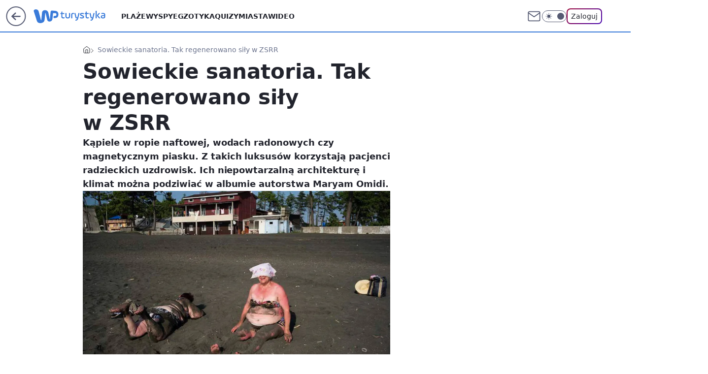

--- FILE ---
content_type: application/javascript
request_url: https://rek.www.wp.pl/gaf.js?rv=2&sn=turystyka&pvid=b55c8454a4d52b12403c&rekids=234920&tVersion=B&phtml=turystyka.wp.pl%2Fsowieckie-sanatoria-tak-regenerowano-sily-w-zsrr-6173537482532481a&abtest=adtech%7CPRGM-1047%7CA%3Badtech%7CPU-335%7CA%3Badtech%7CPRG-3468%7CA%3Badtech%7CPRGM-1036%7CB%3Badtech%7CFP-76%7CA%3Badtech%7CPRGM-1356%7CA%3Badtech%7CPRGM-1419%7CD%3Badtech%7CPRGM-1589%7CA%3Badtech%7CPRGM-1576%7CB%3Badtech%7CPRGM-1443%7CA%3Badtech%7CPRGM-1421%7CA%3Badtech%7CPRGM-1465%7CB%3Badtech%7CPRGM-1587%7CA&PWA_adbd=0&darkmode=0&highLayout=0&layout=wide&navType=navigate&cdl=0&ctype=article&ciab=IAB20%2CIAB-v3-206%2CIAB1-3&cid=6173537482532481&csystem=ncr&cdate=2019-10-14&REKtagi=europa%3Bfotografia%3Bsanatorium%3Bzsrr%3Bazja%3Buzdrowisko&vw=1280&vh=720&p1=0&spin=twx2blla&bcv=2
body_size: 3223
content:
twx2blla({"spin":"twx2blla","bunch":234920,"context":{"dsa":false,"minor":false,"bidRequestId":"0724fbd7-6e9f-441b-856c-1ac4f8d23a9a","maConfig":{"timestamp":"2025-12-18T13:59:30.091Z"},"dfpConfig":{"timestamp":"2026-01-07T15:04:52.031Z"},"sda":[],"targeting":{"client":{},"server":{},"query":{"PWA_adbd":"0","REKtagi":"europa;fotografia;sanatorium;zsrr;azja;uzdrowisko","abtest":"adtech|PRGM-1047|A;adtech|PU-335|A;adtech|PRG-3468|A;adtech|PRGM-1036|B;adtech|FP-76|A;adtech|PRGM-1356|A;adtech|PRGM-1419|D;adtech|PRGM-1589|A;adtech|PRGM-1576|B;adtech|PRGM-1443|A;adtech|PRGM-1421|A;adtech|PRGM-1465|B;adtech|PRGM-1587|A","bcv":"2","cdate":"2019-10-14","cdl":"0","ciab":"IAB20,IAB-v3-206,IAB1-3","cid":"6173537482532481","csystem":"ncr","ctype":"article","darkmode":"0","highLayout":"0","layout":"wide","navType":"navigate","p1":"0","phtml":"turystyka.wp.pl/sowieckie-sanatoria-tak-regenerowano-sily-w-zsrr-6173537482532481a","pvid":"b55c8454a4d52b12403c","rekids":"234920","rv":"2","sn":"turystyka","spin":"twx2blla","tVersion":"B","vh":"720","vw":"1280"}},"directOnly":0,"geo":{"country":"840","region":"","city":""},"statid":"","mlId":"","rshsd":"5","isRobot":false,"curr":{"EUR":4.2127,"USD":3.6184,"CHF":4.5222,"GBP":4.8525},"rv":"2","status":{"advf":2,"ma":2,"ma_ads-bidder":2,"ma_cpv-bidder":2,"ma_high-cpm-bidder":2}},"slots":{"10":{"delivered":"","campaign":null,"dfpConfig":null},"11":{"delivered":"1","campaign":null,"dfpConfig":{"placement":"/89844762/Desktop_Turystyka.wp.pl_x11_art","roshash":"FIQT","ceil":100,"sizes":[[336,280],[640,280],[300,250]],"namedSizes":["fluid"],"div":"div-gpt-ad-x11-art","targeting":{"DFPHASH":"ADLO","emptygaf":"0"},"gfp":"FIQT"}},"12":{"delivered":"1","campaign":null,"dfpConfig":{"placement":"/89844762/Desktop_Turystyka.wp.pl_x12_art","roshash":"FIQT","ceil":100,"sizes":[[336,280],[640,280],[300,250]],"namedSizes":["fluid"],"div":"div-gpt-ad-x12-art","targeting":{"DFPHASH":"ADLO","emptygaf":"0"},"gfp":"FIQT"}},"13":{"delivered":"1","campaign":null,"dfpConfig":{"placement":"/89844762/Desktop_Turystyka.wp.pl_x13_art","roshash":"FIQT","ceil":100,"sizes":[[336,280],[640,280],[300,250]],"namedSizes":["fluid"],"div":"div-gpt-ad-x13-art","targeting":{"DFPHASH":"ADLO","emptygaf":"0"},"gfp":"FIQT"}},"14":{"delivered":"1","campaign":null,"dfpConfig":{"placement":"/89844762/Desktop_Turystyka.wp.pl_x14_art","roshash":"FIQT","ceil":100,"sizes":[[336,280],[640,280],[300,250]],"namedSizes":["fluid"],"div":"div-gpt-ad-x14-art","targeting":{"DFPHASH":"ADLO","emptygaf":"0"},"gfp":"FIQT"}},"15":{"delivered":"1","campaign":null,"dfpConfig":{"placement":"/89844762/Desktop_Turystyka.wp.pl_x15_art","roshash":"FIQT","ceil":100,"sizes":[[728,90],[970,300],[950,90],[980,120],[980,90],[970,150],[970,90],[970,250],[930,180],[950,200],[750,100],[970,66],[750,200],[960,90],[970,100],[750,300],[970,200],[950,300]],"namedSizes":["fluid"],"div":"div-gpt-ad-x15-art","targeting":{"DFPHASH":"ADLO","emptygaf":"0"},"gfp":"FIQT"}},"16":{"delivered":"1","campaign":null,"dfpConfig":{"placement":"/89844762/Desktop_Turystyka.wp.pl_x16","roshash":"FIQT","ceil":100,"sizes":[[728,90],[970,300],[950,90],[980,120],[980,90],[970,150],[970,90],[970,250],[930,180],[950,200],[750,100],[970,66],[750,200],[960,90],[970,100],[750,300],[970,200],[950,300]],"namedSizes":["fluid"],"div":"div-gpt-ad-x16","targeting":{"DFPHASH":"ADLO","emptygaf":"0"},"gfp":"FIQT"}},"17":{"delivered":"1","campaign":null,"dfpConfig":{"placement":"/89844762/Desktop_Turystyka.wp.pl_x17","roshash":"FIQT","ceil":100,"sizes":[[728,90],[970,300],[950,90],[980,120],[980,90],[970,150],[970,90],[970,250],[930,180],[950,200],[750,100],[970,66],[750,200],[960,90],[970,100],[750,300],[970,200],[950,300]],"namedSizes":["fluid"],"div":"div-gpt-ad-x17","targeting":{"DFPHASH":"ADLO","emptygaf":"0"},"gfp":"FIQT"}},"18":{"delivered":"1","campaign":null,"dfpConfig":{"placement":"/89844762/Desktop_Turystyka.wp.pl_x18","roshash":"FIQT","ceil":100,"sizes":[[728,90],[970,300],[950,90],[980,120],[980,90],[970,150],[970,90],[970,250],[930,180],[950,200],[750,100],[970,66],[750,200],[960,90],[970,100],[750,300],[970,200],[950,300]],"namedSizes":["fluid"],"div":"div-gpt-ad-x18","targeting":{"DFPHASH":"ADLO","emptygaf":"0"},"gfp":"FIQT"}},"19":{"delivered":"1","campaign":null,"dfpConfig":{"placement":"/89844762/Desktop_Turystyka.wp.pl_x19","roshash":"FIQT","ceil":100,"sizes":[[728,90],[970,300],[950,90],[980,120],[980,90],[970,150],[970,90],[970,250],[930,180],[950,200],[750,100],[970,66],[750,200],[960,90],[970,100],[750,300],[970,200],[950,300]],"namedSizes":["fluid"],"div":"div-gpt-ad-x19","targeting":{"DFPHASH":"ADLO","emptygaf":"0"},"gfp":"FIQT"}},"2":{"delivered":"1","campaign":null,"dfpConfig":{"placement":"/89844762/Desktop_Turystyka.wp.pl_x02","roshash":"GORU","ceil":100,"sizes":[[970,300],[970,600],[750,300],[950,300],[980,600],[1920,870],[1200,600],[750,400],[960,640]],"namedSizes":["fluid"],"div":"div-gpt-ad-x02","targeting":{"DFPHASH":"BJMP","emptygaf":"0"},"gfp":"GORU"}},"24":{"delivered":"","campaign":null,"dfpConfig":null},"25":{"delivered":"1","campaign":null,"dfpConfig":{"placement":"/89844762/Desktop_Turystyka.wp.pl_x25_art","roshash":"FIQT","ceil":100,"sizes":[[200,200],[250,250],[640,256],[336,280],[640,280],[250,360],[300,250]],"namedSizes":["fluid"],"div":"div-gpt-ad-x25-art","targeting":{"DFPHASH":"ADLO","emptygaf":"0"},"gfp":"FIQT"}},"27":{"delivered":"1","campaign":null,"dfpConfig":{"placement":"/89844762/Desktop_Turystyka.wp.pl_x27_art","roshash":"FJMP","ceil":100,"sizes":[[160,600]],"namedSizes":["fluid"],"div":"div-gpt-ad-x27-art","targeting":{"DFPHASH":"AEHK","emptygaf":"0"},"gfp":"FJMP"}},"28":{"delivered":"","campaign":null,"dfpConfig":null},"29":{"delivered":"","campaign":null,"dfpConfig":null},"3":{"delivered":"1","campaign":null,"dfpConfig":{"placement":"/89844762/Desktop_Turystyka.wp.pl_x03_art","roshash":"FKNQ","ceil":100,"sizes":[[728,90],[970,300],[950,90],[980,120],[980,90],[970,150],[970,90],[970,250],[930,180],[950,200],[750,100],[970,66],[750,200],[960,90],[970,100],[750,300],[970,200],[950,300]],"namedSizes":["fluid"],"div":"div-gpt-ad-x03-art","targeting":{"DFPHASH":"AFIL","emptygaf":"0"},"gfp":"FKNQ"}},"32":{"lazy":1,"delivered":"1","campaign":{"id":"188161","adm":{"bunch":"234920","creations":[{"height":250,"showLabel":true,"src":"https://mamc.wpcdn.pl/188161/1767956408070/WP_Dreams_300x250.jpg","trackers":{"click":[""],"cview":["//ma.wp.pl/ma.gif?clid=36d4f1d950aab392a9c26b186b340e10\u0026SN=turystyka\u0026pvid=b55c8454a4d52b12403c\u0026action=cvimp\u0026pg=turystyka.wp.pl\u0026par=bidReqID%3D0724fbd7-6e9f-441b-856c-1ac4f8d23a9a%26userID%3D__UNKNOWN_TELL_US__%26rekid%3D234920%26creationID%3D1469370%26cur%3DPLN%26billing%3Dcpv%26order%3D265877%26editedTimestamp%3D1767956429%26publisherID%3D308%26seatID%3D36d4f1d950aab392a9c26b186b340e10%26pvid%3Db55c8454a4d52b12403c%26sn%3Dturystyka%26bidTimestamp%3D1768020390%26hBidPrice%3DGJPUahnuyEIS%26partnerID%3D%26conversionValue%3D0%26inver%3D2%26targetDomain%3Dbestfilm.pl%26workfID%3D188161%26seatFee%3DhGuhPdhvMnj2EvI7nIuaqWTmHrRT8MJjLN7b5dgRe4M%26source%3DTG%26iabPageCategories%3D%26ttl%3D1768106790%26utility%3D2lwpwIwnpIKgxC4yoNJL02A-SoHdQFmUKz5jwCTGXBSQ8_nd5TA2BGGhXlKvtOI1%26slotID%3D032%26slotSizeWxH%3D300x250%26pricingModel%3DhE_cOl6q-FzrOd3ESKkeoz39PZlaktB9MthsailEKyU%26geo%3D840%253B%253B%26medium%3Ddisplay%26ip%3DYYZ131_2hyww2rnLddX8ohvcDNUMJEYJQnkAbqTUJU0%26client_id%3D29799%26isDev%3Dfalse%26ssp%3Dwp.pl%26device%3DPERSONAL_COMPUTER%26tpID%3D1402083%26org_id%3D25%26emission%3D3044433%26iabSiteCategories%3D%26hBudgetRate%3DFILPZfn%26bidderID%3D11%26platform%3D8%26domain%3Dturystyka.wp.pl%26is_adblock%3D0%26test%3D0%26is_robot%3D0%26contentID%3D6173537482532481"],"impression":["//ma.wp.pl/ma.gif?clid=36d4f1d950aab392a9c26b186b340e10\u0026SN=turystyka\u0026pvid=b55c8454a4d52b12403c\u0026action=delivery\u0026pg=turystyka.wp.pl\u0026par=editedTimestamp%3D1767956429%26publisherID%3D308%26seatID%3D36d4f1d950aab392a9c26b186b340e10%26pvid%3Db55c8454a4d52b12403c%26sn%3Dturystyka%26bidTimestamp%3D1768020390%26hBidPrice%3DGJPUahnuyEIS%26partnerID%3D%26conversionValue%3D0%26inver%3D2%26targetDomain%3Dbestfilm.pl%26workfID%3D188161%26seatFee%3DhGuhPdhvMnj2EvI7nIuaqWTmHrRT8MJjLN7b5dgRe4M%26source%3DTG%26iabPageCategories%3D%26ttl%3D1768106790%26utility%3D2lwpwIwnpIKgxC4yoNJL02A-SoHdQFmUKz5jwCTGXBSQ8_nd5TA2BGGhXlKvtOI1%26slotID%3D032%26slotSizeWxH%3D300x250%26pricingModel%3DhE_cOl6q-FzrOd3ESKkeoz39PZlaktB9MthsailEKyU%26geo%3D840%253B%253B%26medium%3Ddisplay%26ip%3DYYZ131_2hyww2rnLddX8ohvcDNUMJEYJQnkAbqTUJU0%26client_id%3D29799%26isDev%3Dfalse%26ssp%3Dwp.pl%26device%3DPERSONAL_COMPUTER%26tpID%3D1402083%26org_id%3D25%26emission%3D3044433%26iabSiteCategories%3D%26hBudgetRate%3DFILPZfn%26bidderID%3D11%26platform%3D8%26domain%3Dturystyka.wp.pl%26is_adblock%3D0%26test%3D0%26is_robot%3D0%26contentID%3D6173537482532481%26bidReqID%3D0724fbd7-6e9f-441b-856c-1ac4f8d23a9a%26userID%3D__UNKNOWN_TELL_US__%26rekid%3D234920%26creationID%3D1469370%26cur%3DPLN%26billing%3Dcpv%26order%3D265877"],"view":["//ma.wp.pl/ma.gif?clid=36d4f1d950aab392a9c26b186b340e10\u0026SN=turystyka\u0026pvid=b55c8454a4d52b12403c\u0026action=view\u0026pg=turystyka.wp.pl\u0026par=test%3D0%26is_robot%3D0%26contentID%3D6173537482532481%26bidReqID%3D0724fbd7-6e9f-441b-856c-1ac4f8d23a9a%26userID%3D__UNKNOWN_TELL_US__%26rekid%3D234920%26creationID%3D1469370%26cur%3DPLN%26billing%3Dcpv%26order%3D265877%26editedTimestamp%3D1767956429%26publisherID%3D308%26seatID%3D36d4f1d950aab392a9c26b186b340e10%26pvid%3Db55c8454a4d52b12403c%26sn%3Dturystyka%26bidTimestamp%3D1768020390%26hBidPrice%3DGJPUahnuyEIS%26partnerID%3D%26conversionValue%3D0%26inver%3D2%26targetDomain%3Dbestfilm.pl%26workfID%3D188161%26seatFee%3DhGuhPdhvMnj2EvI7nIuaqWTmHrRT8MJjLN7b5dgRe4M%26source%3DTG%26iabPageCategories%3D%26ttl%3D1768106790%26utility%3D2lwpwIwnpIKgxC4yoNJL02A-SoHdQFmUKz5jwCTGXBSQ8_nd5TA2BGGhXlKvtOI1%26slotID%3D032%26slotSizeWxH%3D300x250%26pricingModel%3DhE_cOl6q-FzrOd3ESKkeoz39PZlaktB9MthsailEKyU%26geo%3D840%253B%253B%26medium%3Ddisplay%26ip%3DYYZ131_2hyww2rnLddX8ohvcDNUMJEYJQnkAbqTUJU0%26client_id%3D29799%26isDev%3Dfalse%26ssp%3Dwp.pl%26device%3DPERSONAL_COMPUTER%26tpID%3D1402083%26org_id%3D25%26emission%3D3044433%26iabSiteCategories%3D%26hBudgetRate%3DFILPZfn%26bidderID%3D11%26platform%3D8%26domain%3Dturystyka.wp.pl%26is_adblock%3D0"]},"transparentPlaceholder":false,"type":"image","url":"https://bestfilm.pl/catalogue/dreams","width":300}],"redir":"https://ma.wp.pl/redirma?SN=turystyka\u0026pvid=b55c8454a4d52b12403c\u0026par=userID%3D__UNKNOWN_TELL_US__%26isDev%3Dfalse%26org_id%3D25%26is_robot%3D0%26creationID%3D1469370%26order%3D265877%26publisherID%3D308%26bidTimestamp%3D1768020390%26partnerID%3D%26conversionValue%3D0%26tpID%3D1402083%26platform%3D8%26sn%3Dturystyka%26targetDomain%3Dbestfilm.pl%26workfID%3D188161%26seatFee%3DhGuhPdhvMnj2EvI7nIuaqWTmHrRT8MJjLN7b5dgRe4M%26pricingModel%3DhE_cOl6q-FzrOd3ESKkeoz39PZlaktB9MthsailEKyU%26medium%3Ddisplay%26ssp%3Dwp.pl%26emission%3D3044433%26hBudgetRate%3DFILPZfn%26domain%3Dturystyka.wp.pl%26bidReqID%3D0724fbd7-6e9f-441b-856c-1ac4f8d23a9a%26cur%3DPLN%26editedTimestamp%3D1767956429%26inver%3D2%26iabSiteCategories%3D%26bidderID%3D11%26iabPageCategories%3D%26ttl%3D1768106790%26utility%3D2lwpwIwnpIKgxC4yoNJL02A-SoHdQFmUKz5jwCTGXBSQ8_nd5TA2BGGhXlKvtOI1%26slotID%3D032%26is_adblock%3D0%26test%3D0%26hBidPrice%3DGJPUahnuyEIS%26slotSizeWxH%3D300x250%26geo%3D840%253B%253B%26ip%3DYYZ131_2hyww2rnLddX8ohvcDNUMJEYJQnkAbqTUJU0%26client_id%3D29799%26device%3DPERSONAL_COMPUTER%26contentID%3D6173537482532481%26rekid%3D234920%26seatID%3D36d4f1d950aab392a9c26b186b340e10%26billing%3Dcpv%26pvid%3Db55c8454a4d52b12403c%26source%3DTG\u0026url=","slot":"32"},"creative":{"Id":"1469370","provider":"ma_cpv-bidder","roshash":"FILO","height":250,"width":300,"touchpointId":"1402083","source":{"bidder":"cpv-bidder"}},"sellingModel":{"model":"CPV_INT"}},"dfpConfig":{"placement":"/89844762/Desktop_Turystyka.wp.pl_x32_art","roshash":"FIQT","ceil":100,"sizes":[[336,280],[640,280],[300,250]],"namedSizes":["fluid"],"div":"div-gpt-ad-x32-art","targeting":{"DFPHASH":"ADLO","emptygaf":"0"},"gfp":"FIQT"}},"33":{"delivered":"1","campaign":null,"dfpConfig":{"placement":"/89844762/Desktop_Turystyka.wp.pl_x33_art","roshash":"FIQT","ceil":100,"sizes":[[336,280],[640,280],[300,250]],"namedSizes":["fluid"],"div":"div-gpt-ad-x33-art","targeting":{"DFPHASH":"ADLO","emptygaf":"0"},"gfp":"FIQT"}},"34":{"delivered":"1","campaign":null,"dfpConfig":{"placement":"/89844762/Desktop_Turystyka.wp.pl_x34_art","roshash":"FIQT","ceil":100,"sizes":[[300,250]],"namedSizes":["fluid"],"div":"div-gpt-ad-x34-art","targeting":{"DFPHASH":"ADLO","emptygaf":"0"},"gfp":"FIQT"}},"35":{"delivered":"1","campaign":null,"dfpConfig":{"placement":"/89844762/Desktop_Turystyka.wp.pl_x35_art","roshash":"FIQT","ceil":100,"sizes":[[300,600],[300,250]],"namedSizes":["fluid"],"div":"div-gpt-ad-x35-art","targeting":{"DFPHASH":"ADLO","emptygaf":"0"},"gfp":"FIQT"}},"36":{"delivered":"1","campaign":null,"dfpConfig":{"placement":"/89844762/Desktop_Turystyka.wp.pl_x36_art","roshash":"FKNQ","ceil":100,"sizes":[[300,600],[300,250]],"namedSizes":["fluid"],"div":"div-gpt-ad-x36-art","targeting":{"DFPHASH":"AFIL","emptygaf":"0"},"gfp":"FKNQ"}},"37":{"delivered":"1","campaign":null,"dfpConfig":{"placement":"/89844762/Desktop_Turystyka.wp.pl_x37_art","roshash":"FIQT","ceil":100,"sizes":[[300,600],[300,250]],"namedSizes":["fluid"],"div":"div-gpt-ad-x37-art","targeting":{"DFPHASH":"ADLO","emptygaf":"0"},"gfp":"FIQT"}},"40":{"delivered":"1","campaign":null,"dfpConfig":{"placement":"/89844762/Desktop_Turystyka.wp.pl_x40","roshash":"FKNQ","ceil":100,"sizes":[[300,250]],"namedSizes":["fluid"],"div":"div-gpt-ad-x40","targeting":{"DFPHASH":"AFIL","emptygaf":"0"},"gfp":"FKNQ"}},"5":{"delivered":"1","campaign":null,"dfpConfig":{"placement":"/89844762/Desktop_Turystyka.wp.pl_x05_art","roshash":"FIQT","ceil":100,"sizes":[[336,280],[640,280],[300,250]],"namedSizes":["fluid"],"div":"div-gpt-ad-x05-art","targeting":{"DFPHASH":"ADLO","emptygaf":"0"},"gfp":"FIQT"}},"50":{"delivered":"1","campaign":null,"dfpConfig":{"placement":"/89844762/Desktop_Turystyka.wp.pl_x50_art","roshash":"FIQT","ceil":100,"sizes":[[728,90],[970,300],[950,90],[980,120],[980,90],[970,150],[970,90],[970,250],[930,180],[950,200],[750,100],[970,66],[750,200],[960,90],[970,100],[750,300],[970,200],[950,300]],"namedSizes":["fluid"],"div":"div-gpt-ad-x50-art","targeting":{"DFPHASH":"ADLO","emptygaf":"0"},"gfp":"FIQT"}},"52":{"delivered":"1","campaign":null,"dfpConfig":{"placement":"/89844762/Desktop_Turystyka.wp.pl_x52_art","roshash":"FIQT","ceil":100,"sizes":[[300,250]],"namedSizes":["fluid"],"div":"div-gpt-ad-x52-art","targeting":{"DFPHASH":"ADLO","emptygaf":"0"},"gfp":"FIQT"}},"529":{"delivered":"1","campaign":null,"dfpConfig":{"placement":"/89844762/Desktop_Turystyka.wp.pl_x529","roshash":"FIQT","ceil":100,"sizes":[[300,250]],"namedSizes":["fluid"],"div":"div-gpt-ad-x529","targeting":{"DFPHASH":"ADLO","emptygaf":"0"},"gfp":"FIQT"}},"53":{"delivered":"1","campaign":null,"dfpConfig":{"placement":"/89844762/Desktop_Turystyka.wp.pl_x53_art","roshash":"FIQT","ceil":100,"sizes":[[728,90],[970,300],[950,90],[980,120],[980,90],[970,150],[970,600],[970,90],[970,250],[930,180],[950,200],[750,100],[970,66],[750,200],[960,90],[970,100],[750,300],[970,200],[940,600]],"namedSizes":["fluid"],"div":"div-gpt-ad-x53-art","targeting":{"DFPHASH":"ADLO","emptygaf":"0"},"gfp":"FIQT"}},"531":{"delivered":"1","campaign":null,"dfpConfig":{"placement":"/89844762/Desktop_Turystyka.wp.pl_x531","roshash":"FIQT","ceil":100,"sizes":[[300,250]],"namedSizes":["fluid"],"div":"div-gpt-ad-x531","targeting":{"DFPHASH":"ADLO","emptygaf":"0"},"gfp":"FIQT"}},"541":{"delivered":"1","campaign":null,"dfpConfig":{"placement":"/89844762/Desktop_Turystyka.wp.pl_x541_art","roshash":"FIQT","ceil":100,"sizes":[[300,600],[300,250]],"namedSizes":["fluid"],"div":"div-gpt-ad-x541-art","targeting":{"DFPHASH":"ADLO","emptygaf":"0"},"gfp":"FIQT"}},"59":{"delivered":"1","campaign":null,"dfpConfig":{"placement":"/89844762/Desktop_Turystyka.wp.pl_x59_art","roshash":"FIQT","ceil":100,"sizes":[[300,600],[300,250]],"namedSizes":["fluid"],"div":"div-gpt-ad-x59-art","targeting":{"DFPHASH":"ADLO","emptygaf":"0"},"gfp":"FIQT"}},"6":{"delivered":"","campaign":null,"dfpConfig":null},"61":{"delivered":"1","campaign":null,"dfpConfig":{"placement":"/89844762/Desktop_Turystyka.wp.pl_x61_art","roshash":"FIQT","ceil":100,"sizes":[[336,280],[640,280],[300,250]],"namedSizes":["fluid"],"div":"div-gpt-ad-x61-art","targeting":{"DFPHASH":"ADLO","emptygaf":"0"},"gfp":"FIQT"}},"62":{"delivered":"","campaign":null,"dfpConfig":null},"67":{"delivered":"1","campaign":null,"dfpConfig":{"placement":"/89844762/Desktop_Turystyka.wp.pl_x67_art","roshash":"FIOR","ceil":100,"sizes":[[300,50]],"namedSizes":["fluid"],"div":"div-gpt-ad-x67-art","targeting":{"DFPHASH":"ADJM","emptygaf":"0"},"gfp":"FIOR"}},"7":{"delivered":"","campaign":null,"dfpConfig":null},"70":{"delivered":"1","campaign":null,"dfpConfig":{"placement":"/89844762/Desktop_Turystyka.wp.pl_x70_art","roshash":"FIQT","ceil":100,"sizes":[[728,90],[970,300],[950,90],[980,120],[980,90],[970,150],[970,90],[970,250],[930,180],[950,200],[750,100],[970,66],[750,200],[960,90],[970,100],[750,300],[970,200],[950,300]],"namedSizes":["fluid"],"div":"div-gpt-ad-x70-art","targeting":{"DFPHASH":"ADLO","emptygaf":"0"},"gfp":"FIQT"}},"716":{"delivered":"","campaign":null,"dfpConfig":null},"717":{"delivered":"","campaign":null,"dfpConfig":null},"72":{"delivered":"1","campaign":null,"dfpConfig":{"placement":"/89844762/Desktop_Turystyka.wp.pl_x72_art","roshash":"FIQT","ceil":100,"sizes":[[300,250]],"namedSizes":["fluid"],"div":"div-gpt-ad-x72-art","targeting":{"DFPHASH":"ADLO","emptygaf":"0"},"gfp":"FIQT"}},"79":{"delivered":"1","campaign":null,"dfpConfig":{"placement":"/89844762/Desktop_Turystyka.wp.pl_x79_art","roshash":"FIQT","ceil":100,"sizes":[[300,600],[300,250]],"namedSizes":["fluid"],"div":"div-gpt-ad-x79-art","targeting":{"DFPHASH":"ADLO","emptygaf":"0"},"gfp":"FIQT"}},"8":{"delivered":"","campaign":null,"dfpConfig":null},"80":{"delivered":"1","campaign":null,"dfpConfig":{"placement":"/89844762/Desktop_Turystyka.wp.pl_x80_art","roshash":"FIQT","ceil":100,"sizes":[[1,1]],"namedSizes":["fluid"],"div":"div-gpt-ad-x80-art","isNative":1,"targeting":{"DFPHASH":"ADLO","emptygaf":"0"},"gfp":"FIQT"}},"800":{"delivered":"","campaign":null,"dfpConfig":null},"81":{"delivered":"1","campaign":null,"dfpConfig":{"placement":"/89844762/Desktop_Turystyka.wp.pl_x81_art","roshash":"FIQT","ceil":100,"sizes":[[1,1]],"namedSizes":["fluid"],"div":"div-gpt-ad-x81-art","isNative":1,"targeting":{"DFPHASH":"ADLO","emptygaf":"0"},"gfp":"FIQT"}},"810":{"delivered":"","campaign":null,"dfpConfig":null},"811":{"delivered":"","campaign":null,"dfpConfig":null},"812":{"delivered":"","campaign":null,"dfpConfig":null},"813":{"delivered":"","campaign":null,"dfpConfig":null},"814":{"delivered":"","campaign":null,"dfpConfig":null},"815":{"delivered":"","campaign":null,"dfpConfig":null},"816":{"delivered":"","campaign":null,"dfpConfig":null},"817":{"delivered":"","campaign":null,"dfpConfig":null},"82":{"delivered":"1","campaign":null,"dfpConfig":{"placement":"/89844762/Desktop_Turystyka.wp.pl_x82_art","roshash":"FIQT","ceil":100,"sizes":[[1,1]],"namedSizes":["fluid"],"div":"div-gpt-ad-x82-art","isNative":1,"targeting":{"DFPHASH":"ADLO","emptygaf":"0"},"gfp":"FIQT"}},"826":{"delivered":"","campaign":null,"dfpConfig":null},"827":{"delivered":"","campaign":null,"dfpConfig":null},"828":{"delivered":"","campaign":null,"dfpConfig":null},"83":{"delivered":"1","campaign":null,"dfpConfig":{"placement":"/89844762/Desktop_Turystyka.wp.pl_x83_art","roshash":"FIQT","ceil":100,"sizes":[[1,1]],"namedSizes":["fluid"],"div":"div-gpt-ad-x83-art","isNative":1,"targeting":{"DFPHASH":"ADLO","emptygaf":"0"},"gfp":"FIQT"}},"840":{"delivered":"","campaign":null,"dfpConfig":null},"841":{"delivered":"","campaign":null,"dfpConfig":null},"842":{"delivered":"","campaign":null,"dfpConfig":null},"843":{"delivered":"","campaign":null,"dfpConfig":null},"89":{"delivered":"","campaign":null,"dfpConfig":null},"90":{"delivered":"1","campaign":null,"dfpConfig":{"placement":"/89844762/Desktop_Turystyka.wp.pl_x90_art","roshash":"FIQT","ceil":100,"sizes":[[728,90],[970,300],[950,90],[980,120],[980,90],[970,150],[970,90],[970,250],[930,180],[950,200],[750,100],[970,66],[750,200],[960,90],[970,100],[750,300],[970,200],[950,300]],"namedSizes":["fluid"],"div":"div-gpt-ad-x90-art","targeting":{"DFPHASH":"ADLO","emptygaf":"0"},"gfp":"FIQT"}},"92":{"delivered":"1","campaign":null,"dfpConfig":{"placement":"/89844762/Desktop_Turystyka.wp.pl_x92_art","roshash":"FIQT","ceil":100,"sizes":[[300,250]],"namedSizes":["fluid"],"div":"div-gpt-ad-x92-art","targeting":{"DFPHASH":"ADLO","emptygaf":"0"},"gfp":"FIQT"}},"93":{"delivered":"1","campaign":null,"dfpConfig":{"placement":"/89844762/Desktop_Turystyka.wp.pl_x93_art","roshash":"FIQT","ceil":100,"sizes":[[300,600],[300,250]],"namedSizes":["fluid"],"div":"div-gpt-ad-x93-art","targeting":{"DFPHASH":"ADLO","emptygaf":"0"},"gfp":"FIQT"}},"94":{"delivered":"1","campaign":null,"dfpConfig":{"placement":"/89844762/Desktop_Turystyka.wp.pl_x94_art","roshash":"FIQT","ceil":100,"sizes":[[300,600],[300,250]],"namedSizes":["fluid"],"div":"div-gpt-ad-x94-art","targeting":{"DFPHASH":"ADLO","emptygaf":"0"},"gfp":"FIQT"}},"95":{"delivered":"1","campaign":null,"dfpConfig":{"placement":"/89844762/Desktop_Turystyka.wp.pl_x95_art","roshash":"FIQT","ceil":100,"sizes":[[300,600],[300,250]],"namedSizes":["fluid"],"div":"div-gpt-ad-x95-art","targeting":{"DFPHASH":"ADLO","emptygaf":"0"},"gfp":"FIQT"}},"99":{"delivered":"1","campaign":null,"dfpConfig":{"placement":"/89844762/Desktop_Turystyka.wp.pl_x99_art","roshash":"FIQT","ceil":100,"sizes":[[300,600],[300,250]],"namedSizes":["fluid"],"div":"div-gpt-ad-x99-art","targeting":{"DFPHASH":"ADLO","emptygaf":"0"},"gfp":"FIQT"}}},"bdd":{}});